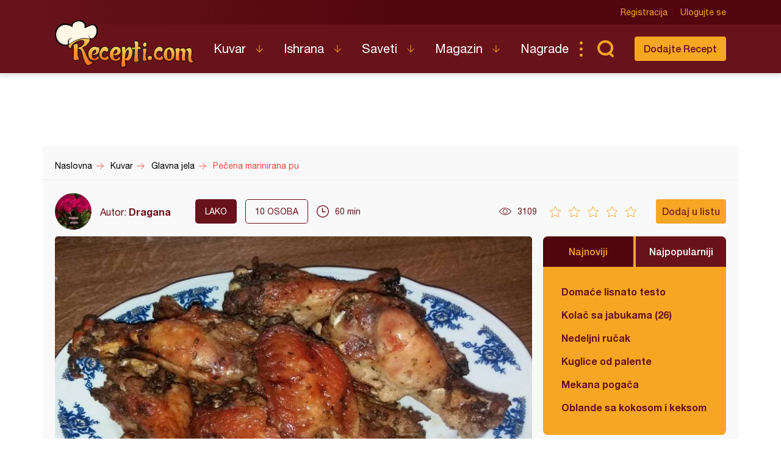

--- FILE ---
content_type: text/html; charset=utf-8
request_url: https://www.google.com/recaptcha/api2/aframe
body_size: 268
content:
<!DOCTYPE HTML><html><head><meta http-equiv="content-type" content="text/html; charset=UTF-8"></head><body><script nonce="d435a5nBgT5VrKi2jTVuYQ">/** Anti-fraud and anti-abuse applications only. See google.com/recaptcha */ try{var clients={'sodar':'https://pagead2.googlesyndication.com/pagead/sodar?'};window.addEventListener("message",function(a){try{if(a.source===window.parent){var b=JSON.parse(a.data);var c=clients[b['id']];if(c){var d=document.createElement('img');d.src=c+b['params']+'&rc='+(localStorage.getItem("rc::a")?sessionStorage.getItem("rc::b"):"");window.document.body.appendChild(d);sessionStorage.setItem("rc::e",parseInt(sessionStorage.getItem("rc::e")||0)+1);localStorage.setItem("rc::h",'1768907841615');}}}catch(b){}});window.parent.postMessage("_grecaptcha_ready", "*");}catch(b){}</script></body></html>

--- FILE ---
content_type: image/svg+xml
request_url: https://www.recepti.com/static/img/rankf.svg
body_size: 527
content:
<?xml version="1.0" encoding="UTF-8" standalone="no"?>
<svg
   xmlns:dc="http://purl.org/dc/elements/1.1/"
   xmlns:cc="http://creativecommons.org/ns#"
   xmlns:rdf="http://www.w3.org/1999/02/22-rdf-syntax-ns#"
   xmlns:svg="http://www.w3.org/2000/svg"
   xmlns="http://www.w3.org/2000/svg"
   id="svg11203"
   version="1.1"
   viewBox="0 0 6.7105389 6.3817496"
   height="6.3817496mm"
   width="6.7105389mm">
  <defs
     id="defs11197">
    <clipPath
       id="clipPath828"
       clipPathUnits="userSpaceOnUse">
      <path
         style="clip-rule:evenodd"
         id="path826"
         d="m 1012,4014 -5.878,-3.09 1.123,6.545 -4.756,4.635 6.572,0.955 2.939,5.955 2.939,-5.955 6.572,-0.955 -4.756,-4.635 1.123,-6.545 z" />
    </clipPath>
    <clipPath
       id="clipPath832"
       clipPathUnits="userSpaceOnUse">
      <path
         id="path830"
         d="M 0,0 H 1440 V 4377 H 0 Z" />
    </clipPath>
  </defs>
  <metadata
     id="metadata11200">
    <rdf:RDF>
      <cc:Work
         rdf:about="">
        <dc:format>image/svg+xml</dc:format>
        <dc:type
           rdf:resource="http://purl.org/dc/dcmitype/StillImage" />
        <dc:title></dc:title>
      </cc:Work>
    </rdf:RDF>
  </metadata>
  <g
     transform="translate(-54.097114,-88.946065)"
     id="layer1">
    <g
       id="g2678"
       transform="matrix(0.35277777,0,0,-0.35277777,-299.55872,1510.2877)">
      <g
         id="g2676"
         clip-path="url(#clipPath828)">
        <g
           id="g2674"
           clip-path="url(#clipPath832)">
          <path
             id="path2672"
             style="fill:#f5a623;fill-opacity:1;fill-rule:nonzero;stroke:none"
             d="m 997.4894,4005.91 h 29.0216 V 4034 h -29.0216 z" />
        </g>
      </g>
    </g>
  </g>
</svg>
